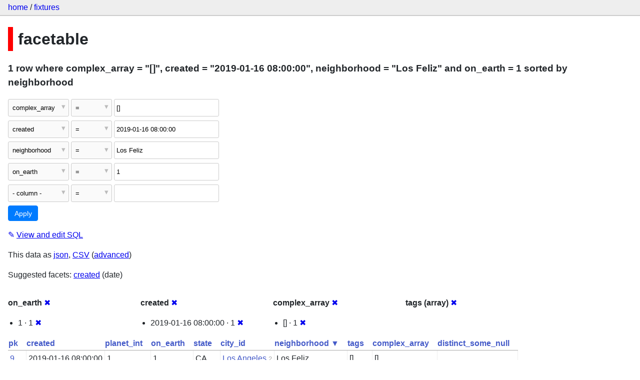

--- FILE ---
content_type: text/html; charset=utf-8
request_url: https://datasette-public.vercel.app/fixtures/facetable?_sort=neighborhood&_facet=on_earth&_facet=complex_array&_facet=created&_facet_array=tags&neighborhood=Los+Feliz&complex_array=%5B%5D&created=2019-01-16+08%3A00%3A00&on_earth=1
body_size: 3389
content:
<!DOCTYPE html>
<html>
<head>
    <title>fixtures: facetable: 1 row
    where where complex_array = &#34;[]&#34;, created = &#34;2019-01-16 08:00:00&#34;, neighborhood = &#34;Los Feliz&#34; and on_earth = 1 sorted by neighborhood</title>
    <link rel="stylesheet" href="/-/static/app.css?4434ab">
    <meta name="viewport" content="width=device-width, initial-scale=1, shrink-to-fit=no">




<style>
@media only screen and (max-width: 576px) {

    .rows-and-columns td:nth-of-type(1):before { content: "pk"; }

    .rows-and-columns td:nth-of-type(2):before { content: "created"; }

    .rows-and-columns td:nth-of-type(3):before { content: "planet_int"; }

    .rows-and-columns td:nth-of-type(4):before { content: "on_earth"; }

    .rows-and-columns td:nth-of-type(5):before { content: "state"; }

    .rows-and-columns td:nth-of-type(6):before { content: "city_id"; }

    .rows-and-columns td:nth-of-type(7):before { content: "neighborhood"; }

    .rows-and-columns td:nth-of-type(8):before { content: "tags"; }

    .rows-and-columns td:nth-of-type(9):before { content: "complex_array"; }

    .rows-and-columns td:nth-of-type(10):before { content: "distinct_some_null"; }

}
</style>

</head>
<body class="table db-fixtures table-facetable">

<nav class="hd">
    <p class="crumbs">
        <a href="/">home</a> /
        <a href="/fixtures">fixtures</a>
    </p>
    
</nav>

<div class="bd">


<h1 style="padding-left: 10px; border-left: 10px solid #ff0000">facetable</h1>





    <h3>1 row
        where complex_array = &#34;[]&#34;, created = &#34;2019-01-16 08:00:00&#34;, neighborhood = &#34;Los Feliz&#34; and on_earth = 1 sorted by neighborhood
    </h3>


<form class="filters" action="/fixtures/facetable" method="get">
    
    
        <div class="filter-row">
            <div class="select-wrapper">
                <select name="_filter_column_1">
                    <option value="">- remove filter -</option>
                    
                          <option>pk</option>
                    
                          <option>created</option>
                    
                          <option>planet_int</option>
                    
                          <option>on_earth</option>
                    
                          <option>state</option>
                    
                          <option>city_id</option>
                    
                          <option>neighborhood</option>
                    
                          <option>tags</option>
                    
                          <option selected>complex_array</option>
                    
                          <option>distinct_some_null</option>
                    
                </select>
            </div><div class="select-wrapper filter-op">
                <select name="_filter_op_1">
                    
                        <option value="exact" selected>=</option>
                    
                        <option value="not">!=</option>
                    
                        <option value="contains">contains</option>
                    
                        <option value="endswith">ends with</option>
                    
                        <option value="startswith">starts with</option>
                    
                        <option value="gt">&gt;</option>
                    
                        <option value="gte">≥</option>
                    
                        <option value="lt">&lt;</option>
                    
                        <option value="lte">≤</option>
                    
                        <option value="like">like</option>
                    
                        <option value="glob">glob</option>
                    
                        <option value="in">in</option>
                    
                        <option value="notin">not in</option>
                    
                        <option value="arraycontains">array contains</option>
                    
                        <option value="date">date</option>
                    
                        <option value="isnull__1">is null</option>
                    
                        <option value="notnull__1">is not null</option>
                    
                        <option value="isblank__1">is blank</option>
                    
                        <option value="notblank__1">is not blank</option>
                    
                </select>
            </div><input type="text" name="_filter_value_1" class="filter-value" value="[]">
        </div>
    
        <div class="filter-row">
            <div class="select-wrapper">
                <select name="_filter_column_2">
                    <option value="">- remove filter -</option>
                    
                          <option>pk</option>
                    
                          <option selected>created</option>
                    
                          <option>planet_int</option>
                    
                          <option>on_earth</option>
                    
                          <option>state</option>
                    
                          <option>city_id</option>
                    
                          <option>neighborhood</option>
                    
                          <option>tags</option>
                    
                          <option>complex_array</option>
                    
                          <option>distinct_some_null</option>
                    
                </select>
            </div><div class="select-wrapper filter-op">
                <select name="_filter_op_2">
                    
                        <option value="exact" selected>=</option>
                    
                        <option value="not">!=</option>
                    
                        <option value="contains">contains</option>
                    
                        <option value="endswith">ends with</option>
                    
                        <option value="startswith">starts with</option>
                    
                        <option value="gt">&gt;</option>
                    
                        <option value="gte">≥</option>
                    
                        <option value="lt">&lt;</option>
                    
                        <option value="lte">≤</option>
                    
                        <option value="like">like</option>
                    
                        <option value="glob">glob</option>
                    
                        <option value="in">in</option>
                    
                        <option value="notin">not in</option>
                    
                        <option value="arraycontains">array contains</option>
                    
                        <option value="date">date</option>
                    
                        <option value="isnull__1">is null</option>
                    
                        <option value="notnull__1">is not null</option>
                    
                        <option value="isblank__1">is blank</option>
                    
                        <option value="notblank__1">is not blank</option>
                    
                </select>
            </div><input type="text" name="_filter_value_2" class="filter-value" value="2019-01-16 08:00:00">
        </div>
    
        <div class="filter-row">
            <div class="select-wrapper">
                <select name="_filter_column_3">
                    <option value="">- remove filter -</option>
                    
                          <option>pk</option>
                    
                          <option>created</option>
                    
                          <option>planet_int</option>
                    
                          <option>on_earth</option>
                    
                          <option>state</option>
                    
                          <option>city_id</option>
                    
                          <option selected>neighborhood</option>
                    
                          <option>tags</option>
                    
                          <option>complex_array</option>
                    
                          <option>distinct_some_null</option>
                    
                </select>
            </div><div class="select-wrapper filter-op">
                <select name="_filter_op_3">
                    
                        <option value="exact" selected>=</option>
                    
                        <option value="not">!=</option>
                    
                        <option value="contains">contains</option>
                    
                        <option value="endswith">ends with</option>
                    
                        <option value="startswith">starts with</option>
                    
                        <option value="gt">&gt;</option>
                    
                        <option value="gte">≥</option>
                    
                        <option value="lt">&lt;</option>
                    
                        <option value="lte">≤</option>
                    
                        <option value="like">like</option>
                    
                        <option value="glob">glob</option>
                    
                        <option value="in">in</option>
                    
                        <option value="notin">not in</option>
                    
                        <option value="arraycontains">array contains</option>
                    
                        <option value="date">date</option>
                    
                        <option value="isnull__1">is null</option>
                    
                        <option value="notnull__1">is not null</option>
                    
                        <option value="isblank__1">is blank</option>
                    
                        <option value="notblank__1">is not blank</option>
                    
                </select>
            </div><input type="text" name="_filter_value_3" class="filter-value" value="Los Feliz">
        </div>
    
        <div class="filter-row">
            <div class="select-wrapper">
                <select name="_filter_column_4">
                    <option value="">- remove filter -</option>
                    
                          <option>pk</option>
                    
                          <option>created</option>
                    
                          <option>planet_int</option>
                    
                          <option selected>on_earth</option>
                    
                          <option>state</option>
                    
                          <option>city_id</option>
                    
                          <option>neighborhood</option>
                    
                          <option>tags</option>
                    
                          <option>complex_array</option>
                    
                          <option>distinct_some_null</option>
                    
                </select>
            </div><div class="select-wrapper filter-op">
                <select name="_filter_op_4">
                    
                        <option value="exact" selected>=</option>
                    
                        <option value="not">!=</option>
                    
                        <option value="contains">contains</option>
                    
                        <option value="endswith">ends with</option>
                    
                        <option value="startswith">starts with</option>
                    
                        <option value="gt">&gt;</option>
                    
                        <option value="gte">≥</option>
                    
                        <option value="lt">&lt;</option>
                    
                        <option value="lte">≤</option>
                    
                        <option value="like">like</option>
                    
                        <option value="glob">glob</option>
                    
                        <option value="in">in</option>
                    
                        <option value="notin">not in</option>
                    
                        <option value="arraycontains">array contains</option>
                    
                        <option value="date">date</option>
                    
                        <option value="isnull__1">is null</option>
                    
                        <option value="notnull__1">is not null</option>
                    
                        <option value="isblank__1">is blank</option>
                    
                        <option value="notblank__1">is not blank</option>
                    
                </select>
            </div><input type="text" name="_filter_value_4" class="filter-value" value="1">
        </div>
    
    <div class="filter-row">
        <div class="select-wrapper">
            <select name="_filter_column">
                <option value="">- column -</option>
                
                      <option>pk</option>
                
                      <option>created</option>
                
                      <option>planet_int</option>
                
                      <option>on_earth</option>
                
                      <option>state</option>
                
                      <option>city_id</option>
                
                      <option>neighborhood</option>
                
                      <option>tags</option>
                
                      <option>complex_array</option>
                
                      <option>distinct_some_null</option>
                
            </select>
        </div><div class="select-wrapper filter-op">
            <select name="_filter_op">
                
                    <option value="exact">=</option>
                
                    <option value="not">!=</option>
                
                    <option value="contains">contains</option>
                
                    <option value="endswith">ends with</option>
                
                    <option value="startswith">starts with</option>
                
                    <option value="gt">&gt;</option>
                
                    <option value="gte">≥</option>
                
                    <option value="lt">&lt;</option>
                
                    <option value="lte">≤</option>
                
                    <option value="like">like</option>
                
                    <option value="glob">glob</option>
                
                    <option value="in">in</option>
                
                    <option value="notin">not in</option>
                
                    <option value="arraycontains">array contains</option>
                
                    <option value="date">date</option>
                
                    <option value="isnull__1">is null</option>
                
                    <option value="notnull__1">is not null</option>
                
                    <option value="isblank__1">is blank</option>
                
                    <option value="notblank__1">is not blank</option>
                
            </select>
        </div><input type="text" name="_filter_value" class="filter-value">
    </div>
    <div class="filter-row">
        
            <div class="select-wrapper small-screen-only">
                <select name="_sort" id="sort_by">
                    <option value="">Sort...</option>
                    
                        
                            <option value="pk">Sort by pk</option>
                        
                    
                        
                            <option value="created">Sort by created</option>
                        
                    
                        
                            <option value="planet_int">Sort by planet_int</option>
                        
                    
                        
                            <option value="on_earth">Sort by on_earth</option>
                        
                    
                        
                            <option value="state">Sort by state</option>
                        
                    
                        
                            <option value="city_id">Sort by city_id</option>
                        
                    
                        
                            <option value="neighborhood" selected>Sort by neighborhood</option>
                        
                    
                        
                            <option value="tags">Sort by tags</option>
                        
                    
                        
                            <option value="complex_array">Sort by complex_array</option>
                        
                    
                        
                            <option value="distinct_some_null">Sort by distinct_some_null</option>
                        
                    
                </select>
            </div>
            <label class="sort_by_desc small-screen-only"><input type="checkbox" name="_sort_by_desc"> descending</label>
        
        
            <input type="hidden" name="_facet" value="on_earth">
        
            <input type="hidden" name="_facet" value="created">
        
            <input type="hidden" name="_facet" value="complex_array">
        
            <input type="hidden" name="_facet" value="tags">
        
        
        <input type="submit" value="Apply">
    </div>
</form>




    <p><a class="not-underlined" title="select pk, created, planet_int, on_earth, state, city_id, neighborhood, tags, complex_array, distinct_some_null from facetable where &#34;complex_array&#34; = :p0 and &#34;created&#34; = :p1 and &#34;neighborhood&#34; = :p2 and &#34;on_earth&#34; = :p3 order by neighborhood limit 101" href="/fixtures?sql=select+pk%2C+created%2C+planet_int%2C+on_earth%2C+state%2C+city_id%2C+neighborhood%2C+tags%2C+complex_array%2C+distinct_some_null+from+facetable+where+%22complex_array%22+%3D+%3Ap0+and+%22created%22+%3D+%3Ap1+and+%22neighborhood%22+%3D+%3Ap2+and+%22on_earth%22+%3D+%3Ap3+order+by+neighborhood+limit+101&amp;p0=%5B%5D&p1=2019-01-16+08%3A00%3A00&p2=Los+Feliz&p3=1">&#x270e; <span class="underlined">View and edit SQL</span></a></p>


<p class="export-links">This data as <a href="/fixtures/facetable.json?_sort=neighborhood&amp;_facet=on_earth&amp;_facet=complex_array&amp;_facet=created&amp;_facet_array=tags&amp;neighborhood=Los Feliz&amp;complex_array=[]&amp;created=2019-01-16 08:00:00&amp;on_earth=1&amp;_labels=on">json</a>, <a href="/fixtures/facetable.csv?_sort=neighborhood&amp;_facet=on_earth&amp;_facet=complex_array&amp;_facet=created&amp;_facet_array=tags&amp;neighborhood=Los Feliz&amp;complex_array=[]&amp;created=2019-01-16 08:00:00&amp;on_earth=1&amp;_labels=on&amp;_size=max">CSV</a> (<a href="#export">advanced</a>)</p>


    <p class="suggested-facets">
        Suggested facets: <a href="https://datasette-public.vercel.app/fixtures/facetable?_sort=neighborhood&amp;_facet=on_earth&amp;_facet=complex_array&amp;_facet=created&amp;_facet_array=tags&amp;neighborhood=Los+Feliz&amp;complex_array=%5B%5D&amp;created=2019-01-16+08%3A00%3A00&amp;on_earth=1&amp;_facet_date=created#facet-created">created</a> (date)
    </p>





    <div class="facet-results">
        
            <div class="facet-info facet-fixtures-facetable-on_earth" id="facet-on_earth">
                <p class="facet-info-name">
                    <strong>on_earth</strong>
                    
                        <a href="/fixtures/facetable?_sort=neighborhood&amp;_facet=complex_array&amp;_facet=created&amp;_facet_array=tags&amp;neighborhood=Los+Feliz&amp;complex_array=%5B%5D&amp;created=2019-01-16+08%3A00%3A00&amp;on_earth=1" class="cross">&#x2716;</a>
                    
                </p>
                <ul>
                    
                        
                            <li>1 &middot; 1 <a href="https://datasette-public.vercel.app/fixtures/facetable?_sort=neighborhood&amp;_facet=on_earth&amp;_facet=complex_array&amp;_facet=created&amp;_facet_array=tags&amp;neighborhood=Los+Feliz&amp;complex_array=%5B%5D&amp;created=2019-01-16+08%3A00%3A00" class="cross">&#x2716;</a></li>
                        
                    
                    
                </ul>
            </div>
        
            <div class="facet-info facet-fixtures-facetable-created" id="facet-created">
                <p class="facet-info-name">
                    <strong>created</strong>
                    
                        <a href="/fixtures/facetable?_sort=neighborhood&amp;_facet=on_earth&amp;_facet=complex_array&amp;_facet_array=tags&amp;neighborhood=Los+Feliz&amp;complex_array=%5B%5D&amp;created=2019-01-16+08%3A00%3A00&amp;on_earth=1" class="cross">&#x2716;</a>
                    
                </p>
                <ul>
                    
                        
                            <li>2019-01-16 08:00:00 &middot; 1 <a href="https://datasette-public.vercel.app/fixtures/facetable?_sort=neighborhood&amp;_facet=on_earth&amp;_facet=complex_array&amp;_facet=created&amp;_facet_array=tags&amp;neighborhood=Los+Feliz&amp;complex_array=%5B%5D&amp;on_earth=1" class="cross">&#x2716;</a></li>
                        
                    
                    
                </ul>
            </div>
        
            <div class="facet-info facet-fixtures-facetable-complex_array" id="facet-complex_array">
                <p class="facet-info-name">
                    <strong>complex_array</strong>
                    
                        <a href="/fixtures/facetable?_sort=neighborhood&amp;_facet=on_earth&amp;_facet=created&amp;_facet_array=tags&amp;neighborhood=Los+Feliz&amp;complex_array=%5B%5D&amp;created=2019-01-16+08%3A00%3A00&amp;on_earth=1" class="cross">&#x2716;</a>
                    
                </p>
                <ul>
                    
                        
                            <li>[] &middot; 1 <a href="https://datasette-public.vercel.app/fixtures/facetable?_sort=neighborhood&amp;_facet=on_earth&amp;_facet=complex_array&amp;_facet=created&amp;_facet_array=tags&amp;neighborhood=Los+Feliz&amp;created=2019-01-16+08%3A00%3A00&amp;on_earth=1" class="cross">&#x2716;</a></li>
                        
                    
                    
                </ul>
            </div>
        
            <div class="facet-info facet-fixtures-facetable-tags" id="facet-tags">
                <p class="facet-info-name">
                    <strong>tags (array)</strong>
                    
                        <a href="/fixtures/facetable?_sort=neighborhood&amp;_facet=on_earth&amp;_facet=complex_array&amp;_facet=created&amp;neighborhood=Los+Feliz&amp;complex_array=%5B%5D&amp;created=2019-01-16+08%3A00%3A00&amp;on_earth=1" class="cross">&#x2716;</a>
                    
                </p>
                <ul>
                    
                    
                </ul>
            </div>
        
    </div>



    <table class="rows-and-columns">
        <thead>
            <tr>
                
                    <th class="col-pk" scope="col">
                        
                            
                                <a href="/fixtures/facetable?_facet=on_earth&amp;_facet=complex_array&amp;_facet=created&amp;_facet_array=tags&amp;neighborhood=Los+Feliz&amp;complex_array=%5B%5D&amp;created=2019-01-16+08%3A00%3A00&amp;on_earth=1&amp;_sort=pk" rel="nofollow">pk</a>
                            
                        
                    </th>
                
                    <th class="col-created" scope="col">
                        
                            
                                <a href="/fixtures/facetable?_facet=on_earth&amp;_facet=complex_array&amp;_facet=created&amp;_facet_array=tags&amp;neighborhood=Los+Feliz&amp;complex_array=%5B%5D&amp;created=2019-01-16+08%3A00%3A00&amp;on_earth=1&amp;_sort=created" rel="nofollow">created</a>
                            
                        
                    </th>
                
                    <th class="col-planet_int" scope="col">
                        
                            
                                <a href="/fixtures/facetable?_facet=on_earth&amp;_facet=complex_array&amp;_facet=created&amp;_facet_array=tags&amp;neighborhood=Los+Feliz&amp;complex_array=%5B%5D&amp;created=2019-01-16+08%3A00%3A00&amp;on_earth=1&amp;_sort=planet_int" rel="nofollow">planet_int</a>
                            
                        
                    </th>
                
                    <th class="col-on_earth" scope="col">
                        
                            
                                <a href="/fixtures/facetable?_facet=on_earth&amp;_facet=complex_array&amp;_facet=created&amp;_facet_array=tags&amp;neighborhood=Los+Feliz&amp;complex_array=%5B%5D&amp;created=2019-01-16+08%3A00%3A00&amp;on_earth=1&amp;_sort=on_earth" rel="nofollow">on_earth</a>
                            
                        
                    </th>
                
                    <th class="col-state" scope="col">
                        
                            
                                <a href="/fixtures/facetable?_facet=on_earth&amp;_facet=complex_array&amp;_facet=created&amp;_facet_array=tags&amp;neighborhood=Los+Feliz&amp;complex_array=%5B%5D&amp;created=2019-01-16+08%3A00%3A00&amp;on_earth=1&amp;_sort=state" rel="nofollow">state</a>
                            
                        
                    </th>
                
                    <th class="col-city_id" scope="col">
                        
                            
                                <a href="/fixtures/facetable?_facet=on_earth&amp;_facet=complex_array&amp;_facet=created&amp;_facet_array=tags&amp;neighborhood=Los+Feliz&amp;complex_array=%5B%5D&amp;created=2019-01-16+08%3A00%3A00&amp;on_earth=1&amp;_sort=city_id" rel="nofollow">city_id</a>
                            
                        
                    </th>
                
                    <th class="col-neighborhood" scope="col">
                        
                            
                                <a href="/fixtures/facetable?_facet=on_earth&amp;_facet=complex_array&amp;_facet=created&amp;_facet_array=tags&amp;neighborhood=Los+Feliz&amp;complex_array=%5B%5D&amp;created=2019-01-16+08%3A00%3A00&amp;on_earth=1&amp;_sort_desc=neighborhood" rel="nofollow">neighborhood&nbsp;▼</a>
                            
                        
                    </th>
                
                    <th class="col-tags" scope="col">
                        
                            
                                <a href="/fixtures/facetable?_facet=on_earth&amp;_facet=complex_array&amp;_facet=created&amp;_facet_array=tags&amp;neighborhood=Los+Feliz&amp;complex_array=%5B%5D&amp;created=2019-01-16+08%3A00%3A00&amp;on_earth=1&amp;_sort=tags" rel="nofollow">tags</a>
                            
                        
                    </th>
                
                    <th class="col-complex_array" scope="col">
                        
                            
                                <a href="/fixtures/facetable?_facet=on_earth&amp;_facet=complex_array&amp;_facet=created&amp;_facet_array=tags&amp;neighborhood=Los+Feliz&amp;complex_array=%5B%5D&amp;created=2019-01-16+08%3A00%3A00&amp;on_earth=1&amp;_sort=complex_array" rel="nofollow">complex_array</a>
                            
                        
                    </th>
                
                    <th class="col-distinct_some_null" scope="col">
                        
                            
                                <a href="/fixtures/facetable?_facet=on_earth&amp;_facet=complex_array&amp;_facet=created&amp;_facet_array=tags&amp;neighborhood=Los+Feliz&amp;complex_array=%5B%5D&amp;created=2019-01-16+08%3A00%3A00&amp;on_earth=1&amp;_sort=distinct_some_null" rel="nofollow">distinct_some_null</a>
                            
                        
                    </th>
                
            </tr>
        </thead>
        <tbody>
        
            <tr>
                
                    <td class="col-pk"><a href="/fixtures/facetable/9">9</a></td>
                
                    <td class="col-created">2019-01-16 08:00:00</td>
                
                    <td class="col-planet_int">1</td>
                
                    <td class="col-on_earth">1</td>
                
                    <td class="col-state">CA</td>
                
                    <td class="col-city_id"><a href="/fixtures/facet_cities/2">Los Angeles</a>&nbsp;<em>2</em></td>
                
                    <td class="col-neighborhood">Los Feliz</td>
                
                    <td class="col-tags">[]</td>
                
                    <td class="col-complex_array">[]</td>
                
                    <td class="col-distinct_some_null">&nbsp;</td>
                
            </tr>
        
        </tbody>
    </table>





    <div id="export" class="advanced-export">
        <h3>Advanced export</h3>
        <p>JSON shape:
            <a href="/fixtures/facetable.json?_sort=neighborhood&amp;_facet=on_earth&amp;_facet=complex_array&amp;_facet=created&amp;_facet_array=tags&amp;neighborhood=Los Feliz&amp;complex_array=[]&amp;created=2019-01-16 08:00:00&amp;on_earth=1&amp;_labels=on">default</a>,
            <a href="/fixtures/facetable.json?_sort=neighborhood&amp;_facet=on_earth&amp;_facet=complex_array&amp;_facet=created&amp;_facet_array=tags&amp;neighborhood=Los Feliz&amp;complex_array=[]&amp;created=2019-01-16 08:00:00&amp;on_earth=1&amp;_labels=on&amp;_shape=array">array</a>,
            <a href="/fixtures/facetable.json?_sort=neighborhood&amp;_facet=on_earth&amp;_facet=complex_array&amp;_facet=created&amp;_facet_array=tags&amp;neighborhood=Los Feliz&amp;complex_array=[]&amp;created=2019-01-16 08:00:00&amp;on_earth=1&amp;_labels=on&amp;_shape=array&amp;_nl=on">newline-delimited</a>,
                <a href="/fixtures/facetable.json?_sort=neighborhood&amp;_facet=on_earth&amp;_facet=complex_array&amp;_facet=created&amp;_facet_array=tags&amp;neighborhood=Los Feliz&amp;complex_array=[]&amp;created=2019-01-16 08:00:00&amp;on_earth=1&amp;_labels=on&amp;_shape=object">object</a>
            
        </p>
        <form action="/fixtures/facetable.csv" method="get">
            <p>
                CSV options:
                <label><input type="checkbox" name="_dl"> download file</label>
                <label><input type="checkbox" name="_labels" checked> expand labels</label>
                
                <input type="submit" value="Export CSV">
                
                    <input type="hidden" name="_sort" value="neighborhood">
                
                    <input type="hidden" name="_facet_array" value="tags">
                
                    <input type="hidden" name="neighborhood" value="Los Feliz">
                
                    <input type="hidden" name="complex_array" value="[]">
                
                    <input type="hidden" name="created" value="2019-01-16 08:00:00">
                
                    <input type="hidden" name="on_earth" value="1">
                
                    <input type="hidden" name="_size" value="max">
                
            </p>
        </form>
    </div>



    <pre class="wrapped-sql">CREATE TABLE facetable (
    pk integer primary key,
    created text,
    planet_int integer,
    on_earth integer,
    state text,
    city_id integer,
    neighborhood text,
    tags text,
    complex_array text,
    distinct_some_null,
    FOREIGN KEY (&#34;city_id&#34;) REFERENCES [facet_cities](id)
);</pre>





</div>

<div class="ft">Powered by <a href="https://github.com/simonw/datasette" title="Datasette v0.39">Datasette</a>
&middot; Query took 27.101ms

    
    
    
</div>




</body>
</html>